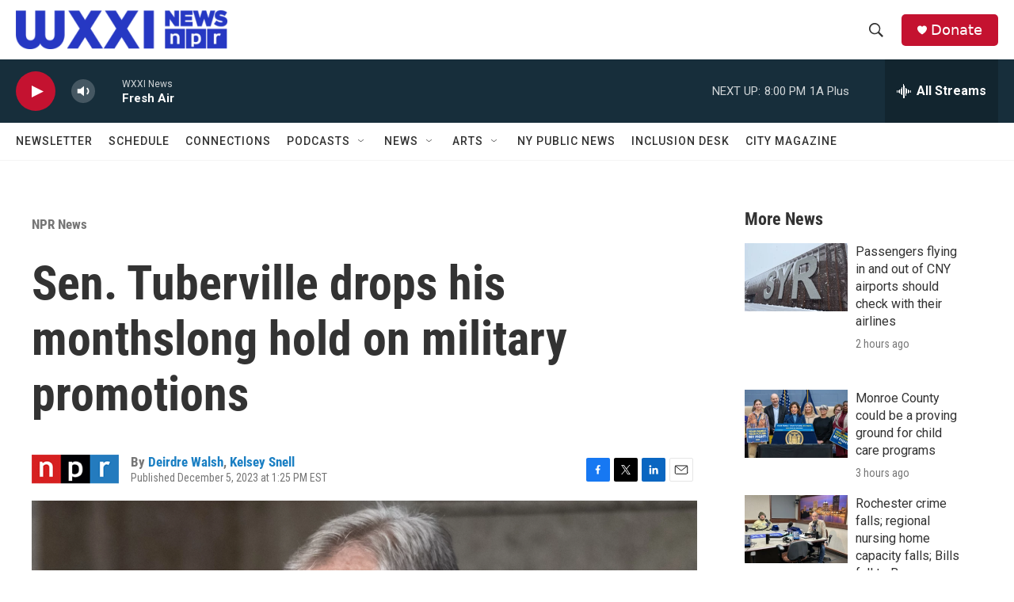

--- FILE ---
content_type: text/html; charset=utf-8
request_url: https://www.google.com/recaptcha/api2/aframe
body_size: 267
content:
<!DOCTYPE HTML><html><head><meta http-equiv="content-type" content="text/html; charset=UTF-8"></head><body><script nonce="tzM6Q6ViRgEwO8zJIBT8uA">/** Anti-fraud and anti-abuse applications only. See google.com/recaptcha */ try{var clients={'sodar':'https://pagead2.googlesyndication.com/pagead/sodar?'};window.addEventListener("message",function(a){try{if(a.source===window.parent){var b=JSON.parse(a.data);var c=clients[b['id']];if(c){var d=document.createElement('img');d.src=c+b['params']+'&rc='+(localStorage.getItem("rc::a")?sessionStorage.getItem("rc::b"):"");window.document.body.appendChild(d);sessionStorage.setItem("rc::e",parseInt(sessionStorage.getItem("rc::e")||0)+1);localStorage.setItem("rc::h",'1769212828066');}}}catch(b){}});window.parent.postMessage("_grecaptcha_ready", "*");}catch(b){}</script></body></html>